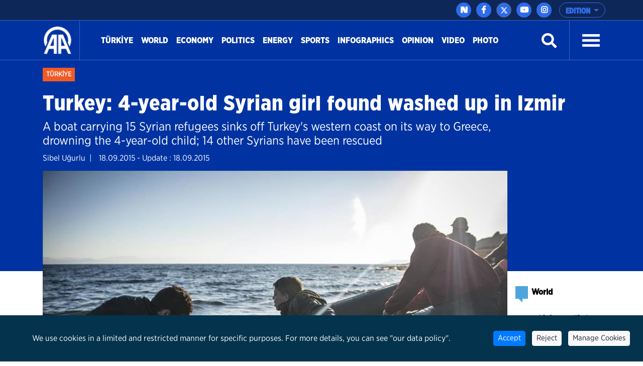

--- FILE ---
content_type: text/html; charset=utf-8
request_url: https://www.aa.com.tr/en/turkey/turkey-4-year-old-syrian-girl-found-washed-up-in-izmir/137911
body_size: 18882
content:
<!doctype html>
<!--[if lt IE 7]> <html class="no-js ie6 oldie"> <![endif]-->
<!--[if IE 7]>    <html class="no-js ie7 oldie"> <![endif]-->
<!--[if IE 8]>    <html class="no-js ie8 oldie"> <![endif]-->
<!--[if IE 9]>    <html class="no-js ie9 oldie"> <![endif]-->
<!--[if gt IE 8]><!-->

<html class="no-js" dir="ltr">
<!--<![endif]-->
<head>
    <meta charset="UTF-8" />
    <title>Turkey: 4-year-old Syrian girl found washed up in Izmir</title>
    <meta http-equiv="Content-Language" content="en">
    <meta name="description" content="A boat carrying 15 Syrian refugees sinks off Turkey&#39;s western coast on its way to Greece, drowning the 4-year-old child; 14 other Syrians have been rescued - Anadolu Ajansı" />
    <meta name="keywords" content="Syrian refugees,Cesme,Izmir,Anadolu Ajansı">
    <meta http-equiv="Content-Type" content="text/html;charset=UTF-8" />
    <link rel='canonical' href='https://www.aa.com.tr/en/turkey/turkey-4-year-old-syrian-girl-found-washed-up-in-izmir/137911' />
    <meta name="viewport" content="width=device-width, initial-scale=1, shrink-to-fit=no">
    

    <link rel="alternate" type="application/rss+xml" title="Anadolu Ajansı &raquo; Rss" href="/rss/" />
    <meta property="fb:app_id" content="1855843514662870" />

        <meta property="fb:pages" content="165302756850788" />


    <meta name="twitter:card" content="summary_large_image" />
    <meta name="twitter:site" content="https://twitter.com/anadoluagency" />
    <meta name="twitter:creator" content="https://twitter.com/anadoluagency" />
    <meta name="twitter:url" content="https://www.aa.com.tr/en/turkey/turkey-4-year-old-syrian-girl-found-washed-up-in-izmir/137911" />
    <meta name="twitter:title" content="Turkey: 4-year-old Syrian girl found washed up in Izmir">
    <meta name="twitter:description" content="A boat carrying 15 Syrian refugees sinks off Turkey&#39;s western coast on its way to Greece, drowning the 4-year-old child; 14 other Syrians have been rescued - Anadolu Ajansı" />
    <meta name="twitter:image:src" content="https://cdnuploads.aa.com.tr/uploads/Contents/2015/09/18/thumbs_b_c_f563210815b524993b813371d90d74e0.jpg" />

    <meta property="og:image" content="https://cdnuploads.aa.com.tr/uploads/Contents/2015/09/18/thumbs_b_c_f563210815b524993b813371d90d74e0.jpg" itemprop="image" />
    <meta property="og:image:secure_url" content="https://cdnuploads.aa.com.tr/uploads/Contents/2015/09/18/thumbs_b_c_f563210815b524993b813371d90d74e0.jpg" />
    <meta property="og:image:type" content="image/jpeg" />
    <meta property="og:image:width" content="864" />
    <meta property="og:image:height" content="486" />
    <meta property="og:title" content="Turkey: 4-year-old Syrian girl found washed up in Izmir" />
    <meta property="og:description" content="A boat carrying 15 Syrian refugees sinks off Turkey&#39;s western coast on its way to Greece, drowning the 4-year-old child; 14 other Syrians have been rescued - Anadolu Ajansı" />
    <meta property="og:url" content="https://www.aa.com.tr/en/turkey/turkey-4-year-old-syrian-girl-found-washed-up-in-izmir/137911" />
    <meta property="og:type" content="article" />

    <meta itemprop="name" content="Turkey: 4-year-old Syrian girl found washed up in Izmir" />
    <meta itemprop="description" content="A boat carrying 15 Syrian refugees sinks off Turkey&#39;s western coast on its way to Greece, drowning the 4-year-old child; 14 other Syrians have been rescued - Anadolu Ajansı" />
    <meta itemprop="image" content="https://cdnuploads.aa.com.tr/uploads/Contents/2015/09/18/thumbs_b_c_f563210815b524993b813371d90d74e0.jpg" />

    <link rel="icon" href="https://cdnassets.aa.com.tr/assets/newVersion/images/favicon-32x32.png" media="(prefers-color-scheme:no-preference)">
    <link rel="icon" href="https://cdnassets.aa.com.tr/assets/newVersion/images/favicon-dark-32x32.png" media="(prefers-color-scheme:dark)">
    <link rel="icon" href="https://cdnassets.aa.com.tr/assets/newVersion/images/favicon-light-48x48.png" media="(prefers-color-scheme:light)">

    <link href="https://cdnassets.aa.com.tr/assets/newVersion/assets/owlcarousel/assets/owl.theme.default.css" rel="stylesheet" />
    <link href="https://cdnassets.aa.com.tr/assets/newVersion/assets/owlcarousel/assets/owl.theme.default.min.css" rel="stylesheet" />
    <link href="https://cdnassets.aa.com.tr/assets/newVersion/assets/owlcarousel/assets/owl.carousel.min.css" rel="stylesheet" />
    <link href="https://cdnassets.aa.com.tr/assets/newVersion/css/bootstrap.min.css" rel="stylesheet" />
    <link href="https://cdnassets.aa.com.tr/assets/newVersion/assets/fontawesome/css/all.css" rel="stylesheet" />
    <link href="https://cdnassets.aa.com.tr/assets/newVersion/assets/animatecss/animate.css" rel="stylesheet" />
    <link href="https://cdnassets.aa.com.tr/assets/newVersion/css/style.css?v=2.8.8" rel="stylesheet" />

    <link href="https://cdnassets.aa.com.tr/assets/css/selection-sharer.css" rel="stylesheet" />


    
    <!-- pinterest -->
    <meta name="p:domain_verify" content="4658984d2754f9c211149b0afeb2e5ff">
    <!-- google apps -->
    <meta name="google-site-verification" content="htdbD82dZlkOE493sk_MjTWms0Rz_Z4w4DmIt355RNI">
    <meta name="google-play-app" content="app-id=com.aa.arge.mobile.android.mobile_android">

    <script src="https://cdnassets.aa.com.tr/assets/newVersion/assets/jquery/jquery-3.3.1.min.js"></script>
    <script async src="//platform.twitter.com/widgets.js" charset="utf-8"></script>

    <script async src="//www.instagram.com/embed.js"></script>
    <script async src="https://www.tiktok.com/embed.js"></script>
 

    <script>
        if (/(iPad).*AppleWebKit.*Mobile.*Safari/.test(navigator.userAgent)) {
            var headNode = document.getElementsByTagName("head")[0];
            var sbNode = document.createElement('meta');
            sbNode.name = 'apple-itunes-app';
            sbNode.content = 'app-id=948616857';
            headNode.appendChild(sbNode);
        } else if (/(iPhone|iPod).*AppleWebKit.*Mobile.*Safari/.test(navigator.userAgent)) {
            var headNode = document.getElementsByTagName("head")[0];
            var sbNode = document.createElement('meta');
            sbNode.name = 'apple-itunes-app';
            sbNode.content = 'app-id=936244304';
            headNode.appendChild(sbNode);
        }
    </script>
    <script src="https://cdnassets.aa.com.tr/assets/js/whatsapp-button.js"></script>

    <script type="text/javascript">
        $(document).ready(function () {

            if (!window.matchMedia)
                return;

            var current = $('head > link[rel="icon"][media]');
            $.each(current, function (i, icon) {
                var match = window.matchMedia(icon.media);
                function swap() {
                    if (match.matches) {
                        current.remove();
                        current = $(icon).appendTo('head');
                    }
                }
                match.addListener(swap);
                swap();
            });
        });
    </script>

<script>NS_CSM_td=345653466;NS_CSM_pd=275116660;NS_CSM_u="/clm10";NS_CSM_col="AgAAAAWJbFd+ZeNVW7eMHORcOPt79ZLolUT18dLn1UE7L48CFm25vaL6Cvh2ip6mcddFKGQ/1Rq1/lNorIt0jb/hsNdy";</script><script type="text/javascript">function sendTimingInfoInit(){setTimeout(sendTimingInfo,0)}function sendTimingInfo(){var wp=window.performance;if(wp){var c1,c2,t;c1=wp.timing;if(c1){var cm={};cm.ns=c1.navigationStart;if((t=c1.unloadEventStart)>0)cm.us=t;if((t=c1.unloadEventEnd)>0)cm.ue=t;if((t=c1.redirectStart)>0)cm.rs=t;if((t=c1.redirectEnd)>0)cm.re=t;cm.fs=c1.fetchStart;cm.dls=c1.domainLookupStart;cm.dle=c1.domainLookupEnd;cm.cs=c1.connectStart;cm.ce=c1.connectEnd;if((t=c1.secureConnectionStart)>0)cm.scs=t;cm.rqs=c1.requestStart;cm.rss=c1.responseStart;cm.rse=c1.responseEnd;cm.dl=c1.domLoading;cm.di=c1.domInteractive;cm.dcls=c1.domContentLoadedEventStart;cm.dcle=c1.domContentLoadedEventEnd;cm.dc=c1.domComplete;if((t=c1.loadEventStart)>0)cm.ls=t;if((t=c1.loadEventEnd)>0)cm.le=t;cm.tid=NS_CSM_td;cm.pid=NS_CSM_pd;cm.ac=NS_CSM_col;var xhttp=new XMLHttpRequest();if(xhttp){var JSON=JSON||{};JSON.stringify=JSON.stringify||function(ob){var t=typeof(ob);if(t!="object"||ob===null){if(t=="string")ob='"'+ob+'"';return String(ob);}else{var n,v,json=[],arr=(ob&&ob.constructor==Array);for(n in ob){v=ob[n];t=typeof(v);if(t=="string")v='"'+v+'"';else if(t=="object"&&v!==null)v=JSON.stringify(v);json.push((arr?"":'"'+n+'":')+String(v));}return(arr?"[":"{")+String(json)+(arr?"]":"}");}};xhttp.open("POST",NS_CSM_u,true);xhttp.send(JSON.stringify(cm));}}}}if(window.addEventListener)window.addEventListener("load",sendTimingInfoInit,false);else if(window.attachEvent)window.attachEvent("onload",sendTimingInfoInit);else window.onload=sendTimingInfoInit;</script></head>
<body>
    <!-- Google Tag Manager (noscript) -->
    
    <!-- End Google Tag Manager (noscript) -->
    <div id="fb-root"></div>

    <script>
	  window.fbAsyncInit = function() {
		FB.init({
		  appId: '1855843514662870',
		  status : true, // check login status
		  cookie : true, // enable cookies to allow the server to access the session
		  xfbml  : true  // parse XFBML
		});
	  };

	  (function() {
		var e = document.createElement('script');
		e.src = '//connect.facebook.net/tr_TR/all.js';
		e.async = true;
		document.getElementById('fb-root').appendChild(e);
        }());

    </script>
    <div>
        
<!-- start:page header mobile -->
<header class="sticky-top">
    

<script>
    var timerBreaking;
    var breakingStrLen = 0;

    $.breakingInit = function(){
        if (!document.hidden) {
            $.get('https://www.aa.com.tr/en/BreakingNewsAjax',{},function(data){
                if(data==""){
                    breakingStrLen = 0;
                    $('.ustBilgi').hide();
                }else{

                    if(breakingStrLen != data.length){
                        breakingStrLen = data.length;

                        $('.ustBilgi-yazi ul').html(data);
                        $('.ustBilgi-yazi li').addClass("item");
                        if ("en"=="ar") {
                            $('.ustBilgi-yazi li').addClass("direction-rtl");
                        }
                        $('.ustBilgi').show();
                        $('.ustbilgiSondakika').trigger('destroy.owl.carousel');
                        $('.ustbilgiSondakika').owlCarousel({
                           
                            loop:true,
                            nav: false,
                            items:1,
                            autoplay:true,
                            dots:false,
                            smartSpeed: 1000,
                            animateOut: 'fadeOutUp',
                            animateIn: 'fadeInLeft',
                            responsiveClass: true,
                            rtl: false,

                        });



                    }
                }

            });
        }
    }

    $(window).focus(function() {
        $.breakingInit();
    });


    $(document).ready(function () {
        $.breakingInit();
        var timerBreaking = setInterval(function(){ $.breakingInit() }, 5000);

    })

</script>
<div class="ustBilgi" style="display:none;">
    <div class="ustBilgi-sondakika">
        <div class="ustBilgi-genel container">
            <div class="ustBilgi-baslik col-xl-2 col-lg-12 col-md-12 col-sm-12 text-left"><div style="font-family: GothamNarrow-UltraItalic !important;    float: left;" class="sndkk">breaking </div>&nbsp <span style="font-style:normal !important">•</span> <div class="sondakikaAcKpt"><i class="fas fa-angle-up"></i></div> </div>
            <div class="ustBilgi-yazi col-xl-10 col-lg-12 col-md-12 col-sm-12">


                <ul class="ustbilgiSondakika owl-carousel owl-theme" style=" padding-top: 15px; margin-left: -70px;font-size:20px;"></ul> 
                
                
            </div>
        </div>
    </div>
</div>


    <div class="ustBar d-none d-md-block">

        <div class="ustBar-genel container p-0">
            
            <div class="ustBar-btn">





                <div class="ustBar-sosyal">
                     <a href="https://nsosyal.com/anadoluajansi" class="btn n-sosyal" target="_blank"><img src="https://cdnassets.aa.com.tr/assets/newVersion/images/next-header-aa.svg" width="20" style=" margin-bottom: 3px; margin-left: -0.5px;"></a>
                    <a href="https://www.facebook.com/anadoluagencyenglish" class="btn facebook" target="_blank"><i class="fab fa-facebook-f"></i></a>
                    <a href="https://twitter.com/anadoluagency" class="btn twitter"target="_blank"><svg xmlns="http://www.w3.org/2000/svg" height="1em" viewBox="0 0 512 512"><style>
                                                                                                                                                                                                                                                        svg {
                                                                                                                                                                                                                                                            fill: #ffffff
                                                                                                                                                                                                                                                        }
</style><path d="M389.2 48h70.6L305.6 224.2 487 464H345L233.7 318.6 106.5 464H35.8L200.7 275.5 26.8 48H172.4L272.9 180.9 389.2 48zM364.4 421.8h39.1L151.1 88h-42L364.4 421.8z" /></svg></a>
                    <a href="https://www.youtube.com/user/anadoluagency" class="btn youtube" target="_blank"><i class="fab fa-youtube"></i></a>
                    <a href="https://www.instagram.com/anadoluagency" class="btn instagram"target="_blank"><i class="fab fa-instagram"></i></a>
                 
                </div>

                <button type="button" class="btn dropdown-toggle ustBar-edition btn-outline-primary" data-toggle="dropdown" aria-haspopup="true" aria-expanded="false">
                    EDITION
                </button>
                <div class="dropdown-menu dropdown-menu-right">
                        <a class="dropdown-item" href="/tr">T&#252;rk&#231;e</a>
                        <a class="dropdown-item" href="/en">English</a>
                        <a class="dropdown-item" href="/ba">BHSC</a>
                        <a class="dropdown-item" href="/ru">Pусский</a>
                        <a class="dropdown-item" href="/fr">Fran&#231;ais</a>
                        <a class="dropdown-item" href="/ar">العربية</a>
                        <a class="dropdown-item" href="/kk">Kurd&#238;</a>
                        <a class="dropdown-item" href="/ks">کوردی</a>
                        <a class="dropdown-item" href="/sq">Shqip</a>
                        <a class="dropdown-item" href="/fa">فارسی</a>
                        <a class="dropdown-item" href="/mk">македонски</a>
                        <a class="dropdown-item" href="/id">Bahasa Indonesia</a>
                        <a class="dropdown-item" href="/es">Espa&#241;ol</a>
                </div>

            </div>
        </div>
    </div>
    <div class="fixedTopFix1 container"></div>
    <div class="anamenu">
        <nav class="navbar navbar-expand-lg container ">
            <a class="navbar-brand"  href="https://www.aa.com.tr/en">
            <img src="https://cdnassets.aa.com.tr/assets/newVersion/images/logo.png" class="logo" alt="logo" />

        </a>

            

            <div class="borderR" style="height:80px;margin-top: -2px;"></div>
            <button class="navbar-toggler" type="button" data-toggle="collapse" data-target="#navbarSupportedContent" aria-controls="navbarSupportedContent" aria-expanded="false" aria-label="Toggle navigation">
                <span class="navbar-toggler-icon"></span>
            </button>
                <div id="konu" class="konu" style="display: none;">
                    <h3> Turkey: 4-year-old Syrian girl found washed up in Izmir</h3>
                </div>

        <div class="collapse navbar-collapse" id="navbarSupportedContent">
            <ul class="navbar-nav mr-auto">
                    <li class="nav-item active">
                        <a class="nav-link" href="/en/turkiye">T&#252;rkİye <span class="sr-only">(current)</span></a>
                    </li>
                    <li class="nav-item active">
                        <a class="nav-link" href="/en/world">World <span class="sr-only">(current)</span></a>
                    </li>
                    <li class="nav-item active">
                        <a class="nav-link" href="/en/economy">Economy <span class="sr-only">(current)</span></a>
                    </li>
                    <li class="nav-item active">
                        <a class="nav-link" href="/en/politics">Politics <span class="sr-only">(current)</span></a>
                    </li>
                    <li class="nav-item active">
                        <a class="nav-link" href="https://www.aa.com.tr/en/energy">Energy <span class="sr-only">(current)</span></a>
                    </li>
                    <li class="nav-item active">
                        <a class="nav-link" href="/en/sports">Sports <span class="sr-only">(current)</span></a>
                    </li>
                    <li class="nav-item active">
                        <a class="nav-link" href="/en/info/infographics/0">Infographics <span class="sr-only">(current)</span></a>
                    </li>
                    <li class="nav-item active">
                        <a class="nav-link" href="/en/opinion">Opinion <span class="sr-only">(current)</span></a>
                    </li>

                <li class="nav-item">
                    <a class="nav-link" href="https://www.aa.com.tr/en/vgc/video-gallery/0">Video</a>
                </li>

                <li class="nav-item">
                    <a class="nav-link" href="https://www.aa.com.tr/en/pgc/photo-gallery/0">Photo</a>
                </li>


            </ul>
           

            


            <form class="form-inline my-2 my-lg-0" id="arama-form" autocomplete="off" method="get" action="https://www.aa.com.tr/en/search/">

                <input type="text" name="s" class="arama-alani " placeholder="Ara">

                <i class="fas fa-search" style="color: #ffffff"></i> 

            </form>


            <div class="borderL" style="height:80px;margin: -2px 25px 0 25px;"></div>



            <a id="nav-toggle" data-toggle="collapse" data-target="#menu-icerik" href="#menu-icerik" role="button" aria-expanded="false" aria-controls="menu-icerik" class="hamburgerB"><span></span></a>

        </div>
        </nav>

        <div id="menu-icerik" class="collapse">
            <div class="container menu-icerik-ortali">
                <div class="row">
                    <div class="col-md-3 col-lg-3 col-xl-3 mx-auto mb-3">

                            <p>
                                <a href="/en/turkiye" class="text-white">T&#252;rkiye</a>
                            </p>
                            <p>
                                <a href="/en/world" class="text-white">World</a>
                            </p>
                                    <ul>
                                            <li>
                                                <p>
                                                    <a href="/en/middle-east" class="text-white">Middle East</a>
                                                </p>
                                            </li>
                                            <li>
                                                <p>
                                                    <a href="/en/americas" class="text-white">Americas</a>
                                                </p>
                                            </li>
                                            <li>
                                                <p>
                                                    <a href="/en/europe" class="text-white">Europe</a>
                                                </p>
                                            </li>
                                            <li>
                                                <p>
                                                    <a href="/en/africa" class="text-white">Africa</a>
                                                </p>
                                            </li>
                                            <li>
                                                <p>
                                                    <a href="/en/asia-pacific" class="text-white">Asia - Pacific</a>
                                                </p>
                                            </li>

                                    </ul>
                            <p>
                                <a href="/en/economy" class="text-white">Economy</a>
                            </p>
                            <p>
                                <a href="/en/politics" class="text-white">Politics</a>
                            </p>
                            <p>
                                <a href="https://www.aa.com.tr/en/energy" class="text-white">Energy</a>
                            </p>
                            <p>
                                <a href="/en/sports" class="text-white">Sports</a>
                            </p>
                            <p>
                                <a href="/en/info/infographics/0" class="text-white">Infographics</a>
                            </p>
                            <p>
                                <a href="/en/opinion" class="text-white">Opinion</a>
                            </p>
                    </div>
                    <div class="col-md-3 col-lg-3 col-xl-3 mx-auto mb-3">

                        <p>
                            <a href="https://www.aa.com.tr/en/pgc/photo-gallery/0" class="text-white">Photo</a>
                        </p>
                        <p>
                            <a href="https://www.aa.com.tr/en/vgc/video-gallery/0" class="text-white">Video</a>
                        </p>
                        <ul>

                        </ul>



                    </div>
                    <div class="col-md-3 col-lg-3 col-xl-3 mx-auto  mb-3">
                            <p>
                                <a href="/en/environment" class="text-white">Environment</a>
                            </p>
                            <p>
                                <a href="/en/education" class="text-white">Education</a>
                            </p>
                            <p>
                                <a href="/en/life" class="text-white">Life</a>
                            </p>
                            <p>
                                <a href="/en/culture" class="text-white">Culture</a>
                            </p>
                            <p>
                                <a href="/en/opinion" class="text-white">Opinion</a>
                            </p>
                            <p>
                                <a href="/en/health" class="text-white">Health</a>
                            </p>
                            <p>
                                <a href="/en/science-technology" class="text-white">Science-Technology</a>
                            </p>
                    </div>
                    <div class="col-md-3 col-lg-3 col-xl-3 mx-auto mb-3">
                        
                        <p>
                            <a href="https://www.aa.com.tr/tr/sirkethaberleri" class="text-white" target="_blank">Business News</a>
                        </p>
                        <p>
                            <a href="http://aafinans.com" class="text-white" target="_blank">Finance Terminal</a>
                        </p>
                        <p>
                            <a href="http://www.anadoluimages.com/Account/SetLanguage?culture=en-US&amp;returnUrl=/" class="text-white" target="_blank">Anadolu Images</a>
                        </p>
                            <p>
                                <a href="https://www.aa.com.tr/en/energy" class="text-white" target="_blank">Energy Terminal</a>
                            </p>

                        <p>
                            <a href="https://www.aa.com.tr/en/newsacademy" class="text-white" target="_blank">AA Academy</a>
                        </p>
                        <p>
                            <a href="https://www.aa.com.tr/tr/yesilhat" class="text-white" target="_blank">Green Line</a>
                        </p>
                        <p>
                            <a href="https://www.aa.com.tr/tr/ayrimcilikhatti" class="text-white" target="_blank">Discrimination Line</a>
                        </p>
                        <p>
                            <a href="https://www.aa.com.tr/tr/teyithatti" class="text-white" target="_blank">Fact Check Line</a>
                        </p>
                        <p>
                            <a href="https://kariyer.aa.com.tr/?language=1" class="text-white" target="_blank"> Career AA</a>
                        </p>

                            <p>
                                <a href="https://www.aa.com.tr/en/corporate-news" class="text-white" target="_blank">Corporate News</a>
                            </p>
                        <p>
                            
                        </p>
                    </div>
                </div>
            </div>

        </div>
        
        <div class="navbarR row m-auto">
            <div class="col-2 m-auto mt-2 pt-2">


            <a href="https://www.aa.com.tr/en">
              <img src="https://cdnassets.aa.com.tr/assets/newVersion/images/logo.png" class="logoR" alt="logo" />
             </a>

                

            </div>
            <div class="col-8 pr-0">


                

                
                

            </div>
           
            <div class="col-2 m-auto pt-2 text-right hamburgerR" >
                <span><i class="fas fa-bars" onclick="openNav()"></i> </span>


            </div>
        </div>



    </div>

    <script>
            $(document).ready(function () {
                $('.mobile_search').on('click touch', function () {
                    $('#arama-form2').submit();
                    return false;
                });
                if (getCookie("v") == null || getCookie("v") == ''){
                    $('.uiVersion').addClass('oldVersion').removeClass('newVersion').text('Return to old version');
                }else if(getCookie("v")=='1'){
                    $('.uiVersion').addClass('oldVersion').removeClass('newVersion').text('Return to old version');
                }else{
                    $('.uiVersion').addClass('newVersion').removeClass('oldVersion').text('New version');
                }



                $('.newVersion').on('click', function () {
                    setCookie("v", 1, 999);
                    $(this).addClass('oldVersion').removeClass('newVersion');
                    window.location.href = 'https://www.aa.com.tr/en';
                    return false;
                });

                $('.oldVersion').on('click', function () {
                    setCookie("v", 0, 999);
                    $(this).addClass('newVersion').removeClass('oldVersion');
                    window.location.href = 'https://www.aa.com.tr/en';
                    return false;
                });
            });

    </script>

    <div id="mySidenav" class="sidenav">
        <div class="row sideUst">
            <div class="sideUst-left">
                <a href="https://www.aa.com.tr/en">
                    <img src="https://cdnassets.aa.com.tr/assets/newVersion/images/logo.png" class="logoR" alt="logo" />
                </a>
                
            </div>
            <div class="sideUst-right"> <a href="javascript:void(0)" class="closebtn" onclick="closeNav()">&times;</a></div>
        </div>
        <div class="row borderB sideArama">
            <form class="form-inline my-2 my-lg-0" id="arama-form2" autocomplete="off" method="get" action="https://www.aa.com.tr/en/search/">

                <input type="text" name="s" class="" />
                <a href="#!" style="padding:5px!important"><i class="fas fa-search"></i></a>
            </form>
        </div>
        <div class="row">
            <div class="accordion" id="accordionExample">

                <div class="detay-gundemdekiler-icon" style="margin-left:50px"></div>
                <a data-toggle="collapse" data-target="#collapseOne" aria-expanded="true" aria-controls="collapseOne" style="cursor:pointer; padding: 5px 70px;">
                    EDITION <i class="fas fa-angle-down"></i>
                </a>


                <div id="collapseOne" class="collapse" aria-labelledby="headingOne" data-parent="#accordionExample">
                        <a href="/tr" style="padding-left: 85px;">T&#252;rk&#231;e</a>
                        <a href="/en" style="padding-left: 85px;">English</a>
                        <a href="/ba" style="padding-left: 85px;">BHSC</a>
                        <a href="/ru" style="padding-left: 85px;">Pусский</a>
                        <a href="/fr" style="padding-left: 85px;">Fran&#231;ais</a>
                        <a href="/ar" style="padding-left: 85px;">العربية</a>
                        <a href="/kk" style="padding-left: 85px;">Kurd&#238;</a>
                        <a href="/ks" style="padding-left: 85px;">کوردی</a>
                        <a href="/sq" style="padding-left: 85px;">Shqip</a>
                        <a href="/fa" style="padding-left: 85px;">فارسی</a>
                        <a href="/mk" style="padding-left: 85px;">македонски</a>
                        <a href="/id" style="padding-left: 85px;">Bahasa Indonesia</a>
                        <a href="/es" style="padding-left: 85px;">Espa&#241;ol</a>
                </div>
            </div>


        </div>
            <div class="row">
                <ul>
                        <li>
                            <div class="detay-gundemdekiler-icon" style="margin-left:10px"></div> <a href="/en/turkiye" class="text-white">T&#252;rkiye</a>
                        </li>
                        <li>
                            <div class="detay-gundemdekiler-icon" style="margin-left:10px"></div> <a href="/en/world" class="text-white">World</a>
                        </li>
                        <li>
                            <div class="detay-gundemdekiler-icon" style="margin-left:10px"></div> <a href="/en/economy" class="text-white">Economy</a>
                        </li>
                        <li>
                            <div class="detay-gundemdekiler-icon" style="margin-left:10px"></div> <a href="/en/politics" class="text-white">Politics</a>
                        </li>
                        <li>
                            <div class="detay-gundemdekiler-icon" style="margin-left:10px"></div> <a href="https://www.aa.com.tr/en/energy" class="text-white">Energy</a>
                        </li>
                        <li>
                            <div class="detay-gundemdekiler-icon" style="margin-left:10px"></div> <a href="/en/sports" class="text-white">Sports</a>
                        </li>
                        <li>
                            <div class="detay-gundemdekiler-icon" style="margin-left:10px"></div> <a href="/en/info/infographics/0" class="text-white">Infographics</a>
                        </li>
                        <li>
                            <div class="detay-gundemdekiler-icon" style="margin-left:10px"></div> <a href="/en/opinion" class="text-white">Opinion</a>
                        </li>


                    <li>
                        <div class="detay-gundemdekiler-icon" style="margin-left:10px"></div> <a href="https://www.aa.com.tr/en/pgc/photo-gallery/0" class="text-white">Photo</a>
                    </li>
                    <li>
                        <div class="detay-gundemdekiler-icon" style="margin-left:10px"></div>  <a href="https://www.aa.com.tr/en/vgc/video-gallery/0" class="text-white">Video</a>
                    </li>

                    



                    


                </ul>
            </div>


        </div>







</header>


        

<style>
    .detay .col-md-10 {
        position: relative !important;
    }


    .isaretButton {
        top: 34px;
        right: 10px;
        width: 80px;
    }

        .isaretButton:hover {
            opacity: 1;
        }
    /*//edqweqweqw*/
    .isaretVideoPopup {
        display: none;
        position: fixed;
        bottom: 10px;
        right: 10px;
        border: 3px solid #464646;
        z-index: 9;
    }

    .isaretVideoPopupForm {
        max-width: 450px;
        padding: 10px;
        background-color: #292929;
    }

    #isaretVideo {
        width: 100%;
    }



    .isaretVideoPopupForm .btn {
        font-size: 20px;
        color: #f15a24;
        position: absolute;
        left: -26px;
        top: -21px;
        border: none;
        cursor: pointer;
    }


    .isaretCloseBtn em {
        background-color: #292929;
        padding: 4px 7px;
        border-radius: 15px;
        border: 1px solid #464646;
    }
</style>

<script>
    $(document).ready(function () {

        var languageRTL = 'ltr';
        if (languageRTL == "rtl") {
            $(".related-box").removeClass("pull-right");
            $(".related-box").addClass("pull-left");
            var newsheight = $(".article-post-content").height();
            $(".related-box").css("min-height", newsheight);
            console.log(newsheight);
            $(".detay-foto-editor a").css("float","right");
        }

        $(".open-popup, .imagesExpand").mouseover(function () {
            $(".imagesExpand").addClass("expandBorder");
        }).mouseout(function () {
            $(".imagesExpand").removeClass("expandBorder");
        });
        
        $("blockquote").not(".instagram-media,.tiktok-embed").before("<img src='https://cdnassets.aa.com.tr/assets/newVersion/images/analiz.png' class='alintiIcon'>");

        $('#whatsapp').on("click", function (e) {

            var article = $(this).attr("data-text");
            var weburl = $(this).attr("data-link");
            var whats_app_message = encodeURIComponent(article) + " - " + encodeURIComponent(weburl);
            var whatsapp_url = "whatsapp://send?text=" + whats_app_message;
            window.location.href = whatsapp_url;

        });






        $('#bip').on("click", function (e) {

            var article = $(this).attr("data-text");
            var weburl = $(this).attr("data-link");
            var bip_message = encodeURIComponent(article) + " - " + encodeURIComponent(weburl);
            var bip_url = "bip://send?text=" + bip_message;
            window.location.href = bip_url;

        });

        $('#printbutton').on("click", function (e) {
            printNews();
        })

        $('.facebookshare').on("click", function (e) {
            var appId = $('meta[property="fb:app_id"]').attr("content") || $('meta[property="fb:app_id"]').attr("value");
            var Title = $('meta[property="og:title"]').attr("content") || $('meta[property="og:title"]').attr("value");
            var Desciription = $('meta[property="og:description"]').attr("content") || $('meta[property="og:description"]').attr("value");
            var ImagesUrl = $('meta[property="og:image"]').attr("content") || $('meta[property="og:image"]').attr("value");
            var url2share = $('meta[property="og:url"]').attr("content") || $('meta[property="og:url"]').attr("value") || window.location.href;

            FB.ui({
                method: 'feed',
                app_id: appId,
                link: url2share,
                picture: ImagesUrl,
                name: Title,
                description: Desciription,
                redirect_uri: url2share,
                display: 'popup'
            });
        });

        $(".article-post-content").find('img').each(function () {
            if ($(this).attr("alt") != null && $(this).attr('alt') != "") {
                var alttext = $(this).attr("alt");

                // $(this).css("max-width", "150px !important");
                if ($(this).parent().prop('tagName') == "a" || $(this).parent().prop('tagName') == "A") {
                    var imgwidth = $(this).width();
                    $(this).parent().wrap("<div style='width:" + imgwidth + "px' class='ImageContainer'></div>");
                }
                else {
                    var imgwidth = $(this).width();
                    $(this).wrap("<div style='width:" + imgwidth + "px' class='ImageContainer'></div>");
                }

                $(this).parent().append("<span class='imgaltspan'>" + alttext + "</span>");

            }
        });



        jQuery(document).bind("keyup keydown", function (e) {
            if (e.ctrlKey && e.keyCode == 80) {
                printNews();
                return false;
            }
        });

        var printSayi = 0;
        function printNews() {
            printSayi++;
            if (printSayi % 2 == 1) {
                $('.donotprint').hide();
                $('.print').print({
                    globalStyles: true,
                    mediaPrint: false,
                    stylesheet: null,
                    noPrintSelector: ".no-print",
                    iframe: true,
                    append: null,
                    prepend: null,
                    manuallyCopyFormValues: false,
                    deferred: $.Deferred(),
                    timeout: 250
                });
                $('.donotprint').show();
            }


        }

        //context menu
        var slideIndex = 1;
        showDivs(slideIndex);

        function plusDivs(n) {
            showDivs(slideIndex += n);
        }

        function showDivs(n) {
            var i;
            var x = document.getElementsByClassName("mySlides");
            if (x.length > 0) {
                if (n > x.length) { slideIndex = 1 }
                if (n < 1) { slideIndex = x.length }
                for (i = 0; i < x.length; i++) {
                    x[i].style.display = "none";
                }
                //var xnum = document.getElementsByClassName("photodetailpage"); xnum[0].innerHTML = slideIndex + " / " + x.length;
                x[slideIndex - 1].style.display = "block";
            }

        }

        $('.w3-display-left').on('click', function () {
            plusDivs(-1);
        });
        $('.w3-display-right').on('click', function () {
            plusDivs(1);
        });

        $(".isaretButton").click(function () {
            $(".isaretVideoPopup").show();
            $("#isaretVideo")[0].play();
        });


        $(".isaretCloseBtn").click(function () {
            $(".isaretVideoPopup").hide();
            $("#isaretVideo")[0].pause();
        })

    });


</script>
<script src="https://public.flourish.studio/resources/embed.js"></script>
<script src="https://cdnassets.aa.com.tr/assets/newVersion/js/jquery.print.js"></script>






<main>
    <div class="print">
        <div class="detay-bg">
            <div class="detay-spot container ">
                <div class="detay-spot-category">
                    <span class="detay-news-category ">
 <a href="https://www.aa.com.tr/en/turkiye">Türkİye</a>
                    </span>

                    <br /><br />

                    <h1> Turkey: 4-year-old Syrian girl found washed up in Izmir</h1>

                    <h4>A boat carrying 15 Syrian refugees sinks off Turkey&#39;s western coast on its way to Greece, drowning the 4-year-old child; 14 other Syrians have been rescued</h4>
                    <div class="row">
                            <span style="float:left;    padding-right: 15px;">Sibel Uğurlu &nbsp;|</span>
                    <span style="padding-left:0px;" class="tarih">18.09.2015 - Update : 18.09.2015 </span>
                    </div>
                </div>

            </div>
        </div>
        <div style="height: 200px; background-color: #0033A1; width: 100%; margin-top: -2px"></div>
        <div class="row detay container">
            <div class="col-md-10">

                <img src="https://cdnuploads.aa.com.tr/uploads/Contents/2015/09/18/thumbs_b_c_f563210815b524993b813371d90d74e0.jpg" class="detay-buyukFoto img-fluid" alt="Turkey: 4-year-old Syrian girl found washed up in Izmir" />
                <br /><br />
                <div>
                    <div class="sticky-top social-left d-none d-sm-block">
                        <a role="button" class="btn n-sosyal-detay" target="_blank" href="https://nsosyal.com/share?url=http://v.aa.com.tr/137911&text=Turkey%3a+4-year-old+Syrian+girl+found+washed+up+in+Izmir"><img src="https://cdnassets.aa.com.tr/assets/newVersion/images/next-header-aa.svg" width="20" class="" style="margin:-3px;margin-top:-5px;"></a>
                        <a role="button" class="btn facebook" target="_blank" href="http://www.facebook.com/sharer.php?u=http://v.aa.com.tr/137911&p[images][0]=https://cdnuploads.aa.com.tr/uploads/Contents/2015/09/18/thumbs_b_c_f563210815b524993b813371d90d74e0.jpg&p[title]=Turkey: 4-year-old Syrian girl found washed up in Izmir&p[summary]=A boat carrying 15 Syrian refugees sinks off Turkey&#39;s western coast on its way to Greece, drowning the 4-year-old child; 14 other Syrians have been rescued"><i class="fab fa-facebook-f"></i></a>
                        <a role="button" class="btn twitter" target="_blank" href="https://twitter.com/intent/tweet?url=http://v.aa.com.tr/137911&text=Turkey%3a+4-year-old+Syrian+girl+found+washed+up+in+Izmir">
                            <svg xmlns="http://www.w3.org/2000/svg" height="1em" viewBox="0 0 512 512">
                                <style>
                                    svg {
                                        fill: #ffffff
                                    }
                                </style>
                                <path d="M389.2 48h70.6L305.6 224.2 487 464H345L233.7 318.6 106.5 464H35.8L200.7 275.5 26.8 48H172.4L272.9 180.9 389.2 48zM364.4 421.8h39.1L151.1 88h-42L364.4 421.8z" />
                            </svg>
                        </a>
                        <a role="button" class="btn linkedin" target="_blank" href="https://www.linkedin.com/shareArticle?mini=true&amp;url=http://v.aa.com.tr/137911&title=Turkey%3a+4-year-old+Syrian+girl+found+washed+up+in+Izmir"><i class="fab fa-linkedin"></i></a>
                        <a role="button" class="btn mail" href="mailto:?subject=Turkey%3a+4-year-old+Syrian+girl+found+washed+up+in+Izmir&body=Turkey%3a+4-year-old+Syrian+girl+found+washed+up+in+Izmir http://v.aa.com.tr/137911"><i class="far fa-envelope"></i></a>
                        <a role="button" class="btn printS" id="printbutton" href="#!"><i class="fas fa-print"></i></a>

                    </div>
                    <div class="detay-icerik">
                        <h6></h6>

                        <div>
                            <p><strong>IZMIR, Turkey</strong></p><p>Just a couple of weeks after the case of drowned Syrian toddler Aylan Kurdi caused worldwide outrage&nbsp;over the plight of refugees, another drowned&nbsp;Syrian child, a 4-year-old girl, has washed up, this time in western Izmir province.</p><p>According to local Turkish authorities, the yet to be identified four-year-old girl washed up off Altinkoy region in Izmir province's Cesme district Friday morning.</p><p>Preliminary reports said that&nbsp;a boat filled with refugees was trying to reach a Greek island when it sank. Turkish coastal officials were eventually able to save 14 Syrians, including eight children, in a rescue operation. &nbsp;</p><p>The survivors&nbsp;were sent to the District Gendarme Command Center.</p><p>When 3-year-old Aylan Kurdi&rsquo;s body washed up on a beach near Bodrum in Turkey on September 2, it moved the international community to reassess its attitude to the plight of thousands of&nbsp;refugees heading for Europe from conflict zones in Africa and the Middle East.</p><p>Kurdi was one of the 12 Syrian refugees, including eight children, who had drowned that day after their boat sank en route to the Greek islands in the Aegean Sea. Since that incident, thousands of people have been promised asylum in western Europe.</p><p>In the first five months of 2015, over 42,000 people arrived by sea to Greece, most of them refugees, according to the United Nations Refugee Agency (UNHCR).</p><p>However, the UNHCR also says more than 300,000 people have risked their lives to cross the Mediterranean Sea so far this year, with around 2,500 refugees and asylum seekers have died or gone missing trying to reach Europe.</p>
                            <span class="detay-foto-editor">
                                <a href="https://www.aa.com.tr/en/p/subscription/1001" target="_blank" style="font-size:12px; color:#444; text-decoration:none;">
                                    Anadolu Agency website contains only a portion of the news stories offered to subscribers in the AA News Broadcasting System (HAS), and in summarized form. <b style="color:#1897F7">Please contact us for subscription options.</b>
                                </a>
                            </span>
                        </div>
                        <div class="detay-paylas">
                            <h6>Related topics</h6>
                            <div>
                                            <a href="https://www.aa.com.tr/en/search/?s=Syrian+refugees&tag=1" class="btn btn-outline-secondary">Syrian refugees</a>
                                            <a href="https://www.aa.com.tr/en/search/?s=Cesme&tag=1" class="btn btn-outline-secondary">Cesme</a>
                                            <a href="https://www.aa.com.tr/en/search/?s=Izmir&tag=1" class="btn btn-outline-secondary">Izmir</a>

                            </div>

                            <div class="d-block d-sm-none">
                                <h6>Bu haberi paylaşın</h6>
                                <div>
                                    <a role="button" class="btn n-sosyal-detay" target="_blank" href="https://nsosyal.com/share?url=http://v.aa.com.tr/137911&text=Turkey%3a+4-year-old+Syrian+girl+found+washed+up+in+Izmir"><img src="https://cdnassets.aa.com.tr/assets/newVersion/images/next-header-aa.svg" width="20" class="" style="margin:-3px;margin-top:-5px;"></a>
                                    <a role="button" class="btn facebook" target="_blank" href="http://www.facebook.com/sharer.php?u=http://v.aa.com.tr/137911&p[images][0]=https://cdnuploads.aa.com.tr/uploads/Contents/2015/09/18/thumbs_b_c_f563210815b524993b813371d90d74e0.jpg&p[title]=Turkey: 4-year-old Syrian girl found washed up in Izmir&p[summary]=A boat carrying 15 Syrian refugees sinks off Turkey&#39;s western coast on its way to Greece, drowning the 4-year-old child; 14 other Syrians have been rescued"><i class="fab fa-facebook-f"></i></a>
                                    <a role="button" class="btn twitter" target="_blank" href="https://twitter.com/intent/tweet?url=http://v.aa.com.tr/137911&text=Turkey%3a+4-year-old+Syrian+girl+found+washed+up+in+Izmir">
                                        <svg xmlns="http://www.w3.org/2000/svg" height="1em" viewBox="0 0 512 512">
                                            <style>
                                                svg {
                                                    fill: #ffffff
                                                }
                                            </style>
                                            <path d="M389.2 48h70.6L305.6 224.2 487 464H345L233.7 318.6 106.5 464H35.8L200.7 275.5 26.8 48H172.4L272.9 180.9 389.2 48zM364.4 421.8h39.1L151.1 88h-42L364.4 421.8z" />
                                        </svg>
                                    </a>
                                    <a role="button" class="btn linkedin" target="_blank" href="https://www.linkedin.com/shareArticle?mini=true&amp;url=https://www.aa.com.tr/en/turkey/turkey-4-year-old-syrian-girl-found-washed-up-in-izmir/137911&title=Turkey%3a+4-year-old+Syrian+girl+found+washed+up+in+Izmir"><i class="fab fa-linkedin"></i></a>
                                    <a role="button" class="btn mail" href="mailto:?subject=Turkey%3a+4-year-old+Syrian+girl+found+washed+up+in+Izmir&body=Turkey%3a+4-year-old+Syrian+girl+found+washed+up+in+Izmir https://www.aa.com.tr/en/turkey/turkey-4-year-old-syrian-girl-found-washed-up-in-izmir/137911"><i class="far fa-envelope"></i></a>
                                    <a role="button" class="btn whatsapp" id="whatsapp" data-text="Turkey: 4-year-old Syrian girl found washed up in Izmir" data-link="https://www.aa.com.tr/en/turkey/turkey-4-year-old-syrian-girl-found-washed-up-in-izmir/137911"><i class="fab fa-whatsapp"></i></a>
                                    <a role="button" class="btn bip" id="bip" data-text="Turkey: 4-year-old Syrian girl found washed up in Izmir" data-link="https://www.aa.com.tr/en/turkey/turkey-4-year-old-syrian-girl-found-washed-up-in-izmir/137911"><img src="https://cdnassets.aa.com.tr/assets/newVersion/images/bip.png" style="height:35px;left: -6px;top: -6px; position: relative;" /></a>
                                </div>
                            </div>

                        </div>
                    </div>
                </div>





            </div>
            <div class="col-xl-2 col-lg-2 col-md-12 col-sm-12 detay-gundemdekiler p-sm-0 pl-md-3 pl-lg-3 pl-xl-3">
                <div class="sticky-top donotprint">
                    
                    
        <div style="padding-bottom: 45px;padding-top: 10px;">
            <div class="analiz-baslikicon">
                <img src="https://cdnassets.aa.com.tr/assets/newVersion/images/analiz.png" alt="Analysis" />
            </div>
            


            <div class="analiz-baslikbg"><a href="https://www.aa.com.tr/en/world">World</a></div>

        </div>
                <a href="https://www.aa.com.tr/en/world/nato-chief-says-allied-forces-will-deploy-to-ukraine-instantly-after-peace-deal/3818814">
                        <h6 style="font-size:.9rem">NATO chief says allied forces will deploy to Ukraine &#39;instantly&#39; after peace deal</h6>

                </a>
                    <hr />
                <a href="https://www.aa.com.tr/en/health/who-seeks-1b-to-tackle-health-crises-in-2026/3818788">
                        <h6 style="font-size:.9rem">WHO seeks $1B to tackle health crises in 2026</h6>

                </a>
                    <hr />
                <a href="https://www.aa.com.tr/en/world/us-iran-set-for-rare-istanbul-talks-amid-rising-military-tensions-reports/3818705">
                        <h6 style="font-size:.9rem">US, Iran set for rare Istanbul talks amid rising military tensions: Reports</h6>

                </a>
                    <hr />
                <a href="https://www.aa.com.tr/en/world/morning-briefing-feb-3-2026/3818418">
                        <h6 style="font-size:.9rem">Morning Briefing: Feb. 3, 2026</h6>

                </a>
                    <hr />
                <a href="https://www.aa.com.tr/en/world/france-condemns-russian-attacks-on-civilians-in-ukraine-calls-deliberate-breach-of-intl-law/3818280">
                        <h6 style="font-size:.9rem">France condemns &#39;Russian attacks on civilians&#39; in Ukraine, calls &#39;deliberate&#39; breach of int&#39;l law</h6>

                </a>

                </div>
            </div>
        </div>
        <div class="borderT"></div>
        <div class="row container m-auto p-0 donotprint">










        </div>
        <div class="donotprint">
            


        </div>

    </div>



</main>
        
<script async src="https://www.googletagmanager.com/gtag/js?id='G-6LTZQVNSHQ'"></script>



<style>
    #cookiepolicy {
        z-index: 9999;
        position: fixed;
        width: 100%;
        background: #04334d;
        padding: 30px 0px;
        font-size: 12px;
        line-height: 16px;
        bottom: 0px;
        display: none;
        margin: 0;
    }

    .cookieDiv {
        display: flex;
        justify-content: space-between;
        text-align: left;
    }

    .cookieText {
        margin: 0;
        padding-left: 5%;
        padding-top: 8px;
        padding-bottom: 8px;
        color: #fff;
        font-size: 16px
    }

    .cookieButton {
        display: inline-block;
        margin-left: 2%;
        margin-right: 2%;
        min-width: 40%;
        min-width: calc((150px + 3 * 4px) * 2 + 150px);
        min-width: -webkit-fit-content;
        min-width: -moz-fit-content;
        min-width: fit-content;
        align-self: center;
        position: relative;
    }

        .cookieButton .btn {
            padding: 3px 8px;
            font-size: 15px;
            margin-left: 10px;
        }

    .cookieBody {
        height: 446px;
        overflow: auto;
    }

    #cookiePolicyModal .modal-dialog {
        margin-bottom: 100px;
    }
</style>
<footer>

    <div class="footerUst container">
        <!-- Grid row -->
        <div class="row mt-5">
            <!-- Grid column -->

            <div class="col-md-3 col-lg-3 col-xl-3 mx-auto mb-3">

                <!-- Content -->
                <a href="https://www.aa.com.tr/en" class="row m-auto col-xs-push-12"><img class="img-fluid footer-logo" src="https://cdnassets.aa.com.tr/assets/newVersion/images/footerlogo-notype.png" alt="Anadolu Ajansı"></a>


                <div class="footerSosyalmedya row text-center">
                    <a href="https://nsosyal.com/anadoluajansi" target="_blank" class="col-2"> <img src="https://cdnassets.aa.com.tr/assets/newVersion/images/next-footer-aa-com-tr.svg" alt="next logo"></a>
                    <a href="https://www.facebook.com/anadoluagencyenglish" target="_blank" class="col-2"> <img src="https://cdnassets.aa.com.tr/assets/newVersion/images/facebook.png" alt="facebook logo"></a>
                    <a href="https://twitter.com/anadoluagency" target="_blank" class="col-2"><img src="https://cdnassets.aa.com.tr/assets/newVersion/images/x_twitter.png" alt="twitter logo"></a>
                    <a href="https://www.youtube.com/user/anadoluagency" target="_blank" class="col-2"><img src="https://cdnassets.aa.com.tr/assets/newVersion/images/youtube.png" alt="youtube logo"></a>
                    <a href="https://www.instagram.com/anadoluagency" target="_blank" class="col-2"><img src="https://cdnassets.aa.com.tr/assets/newVersion/images/instagram.png" alt="instagram logo"></a>
                </div>

                


            </div>
            <div class="col-md-2 col-lg-2 col-xl-2 mx-auto text-md-left mb-3 text-sm-center">
                <!-- Links -->
                <h6 class="font-weight-bold">Corporate</h6>
                            <p class="mb-0">
                                <a href="https://www.aa.com.tr/en/p/history" class="text-white">History</a>
                            </p>
                            <p class="mb-0">
                                <a href="https://www.aa.com.tr/en/p/editorial-guidelines" class="text-white">Editorial Guidelines</a>
                            </p>
                            <p class="mb-0">
                                <a href="https://www.aa.com.tr/en/p/social-media-policies" class="text-white">Social Media Policies</a>
                            </p>
                            <p class="mb-0">
                                <a href="https://www.aa.com.tr/en/p/executive-team" class="text-white">Executive Team</a>
                            </p>
                            <p class="mb-0">
                                <a href="https://www.aa.com.tr/en/p/domestic-offices" class="text-white">Domestic Offices</a>
                            </p>
                            <p class="mb-0">
                                <a href="https://www.aa.com.tr/en/p/international-offices" class="text-white">International Offices</a>
                            </p>
                            <p class="mb-0">
                                <a href="https://www.aa.com.tr/en/p/logos" class="text-white">Logos</a>
                            </p>
                            <p class="mb-0">
                                <a href="https://www.aa.com.tr/en/p/communication" class="text-white">Communication</a>
                            </p>

            </div>
            <div class="col-md-2 col-lg-2 col-xl-2 mx-auto mt-3 marT-20 text-md-left mb-3 text-sm-center">
                <!-- Links -->
                <h6 class="text-uppercase font-weight-bold"></h6>
                <p>
                    <a href="https://www.aa.com.tr/en/rss/default?cat=live" class="text-white" target="_blank">RSS</a>
                </p>

                    <p class="mb-0">
                        <a class="text-white" href="/en/p/subscription/1001" title="Subscription Requests">Subscription Requests</a>
                    </p>
                    <p class="mb-0">
                        <a class="text-white" href="https://www.aa.com.tr/en/p/@ _UrlAnnouncement/1002" title="Announcement Service">Announcement Service</a>
                    </p>

                            <p class="mb-0">
                                <a href="https://www.aa.com.tr/en/p/quality-management" class="text-white">Quality Management</a>
                            </p>
                            <p class="mb-0">
                                <a href="https://www.aa.com.tr/en/p/privacy-and-cookies-policy" class="text-white">Privacy and Cookies Policy</a>
                            </p>
                            <p class="mb-0">
                                <a href="https://www.aa.com.tr/en/p/information-policy" class="text-white">Information Policy</a>
                            </p>
                            <p class="mb-0">
                                <a href="https://www.aa.com.tr/en/p/diary" class="text-white">Diary</a>
                            </p>


            </div>
            <div class="col-md-2 col-lg-2 col-xl-2 mx-auto marT-20 text-md-left mb-3 text-sm-center">
                <!-- Links -->
                <h6 class="font-weight-bold">Network</h6>
                <p>
                    <a href="https://www.aa.com.tr/tr/isdunyasi" class="text-white" target="_blank">Business News</a>
                </p>
                <p>
                    <a href="http://aafinans.com" class="text-white" target="_blank">Finance Terminal</a>
                </p>
                <p>
                    <a href="http://www.anadoluimages.com/Account/SetLanguage?culture=en-US&amp;returnUrl=/" class="text-white" target="_blank">Anadolu Images</a>
                </p>
                
                <p>
                    <a href="https://www.aa.com.tr/en/energy" class="text-white" target="_blank">Energy Terminal</a>
                </p>
                <p>
                    <a href="https://www.aa.com.tr/en/newsacademy" class="text-white" target="_blank">AA Academy</a>
                </p>
                <p>
                    <a href="https://www.aa.com.tr/tr/yesilhat" class="text-white" target="_blank">Green Line</a>
                </p>
                <p>
                    <a href="https://www.aa.com.tr/tr/ayrimcilikhatti" class="text-white" target="_blank">Discrimination Line</a>
                </p>
                <p>
                    <a href="https://www.aa.com.tr/tr/teyithatti" class="text-white" target="_blank">Fact Check Line</a>
                </p>
            
            </div>
            <div class="col-md-3 col-lg-3 col-xl-3 mx-auto mb-md-0 text-md-left mb-3 text-sm-center">
                <!-- Links -->
                    <h6 class="font-weight-bold" style="font-family:'GothamNarrow-Black'">Değişen D&#252;nyanın Habercisi</h6>

                <p>
                    <a href="https://itunes.apple.com/tr/app/anadolu-ajans-mobil/id936244304?mt=8" class="text-white" target="_blank">IPhone Application</a>
                </p>
               
                <p>
                    <a href="https://play.google.com/store/apps/details?id=com.aa.arge.mobile.android.mobile_android" class="text-white" target="_blank">Android Application</a>
                </p>
              
                <a href="https://play.google.com/store/apps/details?id=com.aa.arge.mobile.android.mobile_android" class="text-white" target="_blank">
                    <img src="https://cdnassets.aa.com.tr/assets/newVersion/images/googleplay.png" alt="googleplay logo" />
                </a>
                <a href="https://itunes.apple.com/tr/app/anadolu-ajans-mobil/id936244304?mt=8" class="text-white" target="_blank"><img src="https://cdnassets.aa.com.tr/assets/newVersion/images/appstore.png" alt="applestore logo" /></a>
            </div>

        </div>

    </div>
    <div class="footer-copyright text-center py-5 ">
        <a href="https://www.aa.com.tr" class="text-white"> Anadolu Ajansı &#169; 2021</a>
    </div>
</footer>

<div id="cookiepolicy">
    <div class="cookieDiv">
        <div class="cookieText">
            <a href="https://www.aa.com.tr/en/p/privacy-and-cookies-policy" target="_blank" style="color:#fff;">We use cookies in a limited and restricted manner for specific purposes. For more details, you can see &quot;our data policy&quot;.</a>
        </div>
        <div class="cookieButton">
            <a href="#" id="cookieaccept" style="color:#fff; " class="btn btn-primary">Accept</a>
            <a href="#" id="cookieDeny" class="btn btn-light">Reject</a>
            <a href="#" id="cookieSetting" class="btn btn-light">Manage Cookies</a>
        </div>
    </div>

</div>

<div class="modal fade bd-example-modal-lg" id="cookiePolicyModal" data-backdrop="static" tabindex="-1" role="dialog" aria-labelledby="staticBackdropLabel" aria-hidden="true">
    <div class="modal-dialog modal-lg" role="document">
        <div class="modal-content">
            <div class="modal-header">
                <h5 class="modal-title" id="staticBackdropLabel">  Changing Cookie Preferences</h5>
                <button type="button" class="close" data-dismiss="modal" aria-label="Close">
                    <span aria-hidden="true">&times;</span>
                </button>
            </div>
            <div class="modal-body cookieBody">
                Mandatory cookies are used on our website www.aa.com.tr in order to provide you with a better service. These cookies cannot be disabled via the &quot;Cookie Control Panel&quot;. You can view the cookies used on our site via the &quot;Cookie Control Panel&quot; and change your preferences.
                <div class="p-3">
                    <div class="font-weight-bold mt-3 mb-2">
                        Necessary Cookies
                    </div>
                    <div>
                        This cookie is used to distinguish between humans and bots. This is beneficial for the web site, in order to make valid reports on the use of their web site.
                    </div>
                    <hr />

                    <div class="font-weight-bold mt-2 mb-2">
                        Functional Cookies
                    </div>
                    <div>
                        Remembers the user&#39;s selected language version of a website.
                    </div>
                    <hr />
                    <div class="font-weight-bold mt-2 mb-2">
                        Performance/Analytical Cookies
                    </div>
                    <div>
                        Registers a unique ID that is used to generate statistical data on how the visitor uses the website.Used by Google Analytics to throttle request rate.
                    </div>
                    <div class="mt-2 mb-2">
                        <div class="form-check-inline">
                            <label class="form-check-label">
                                <input type="radio" class="form-check-input" checked name="optradioPerformans" value="1"> Accept
                            </label>
                        </div>
                        <div class="form-check-inline">
                            <label class="form-check-label">
                                <input type="radio" class="form-check-input" name="optradioPerformans" value="0">Reject
                            </label>
                        </div>

                    </div>
                    <hr />
                    <div class="font-weight-bold mt-2 mb-2">
                        Advertising/Marketing Cookies
                    </div>
                    <div>
                        This cookie is used to collect information on consumer behavior, which is sent to Alexa Analytics. (Alexa Analytics is an Amazon company.)
                    </div>
                    <div class="mt-2 mb-2 ">
                        <div class="form-check-inline">
                            <label class="form-check-label">
                                <input type="radio" class="form-check-input" checked name="optradioReklam" value="1"> Accept
                            </label>
                        </div>
                        <div class="form-check-inline">
                            <label class="form-check-label">
                                <input type="radio" class="form-check-input" name="optradioReklam" value="0">Reject
                            </label>
                        </div>

                    </div>
                </div>
            </div>
            <div class="modal-footer">
                <button id="cookieSettingSifirla" type="button" class="btn btn-default mr-2">Reset All</button>
                <button id="cookieSettingKaydet" type="button" class="btn btn-primary">Save Changes</button>
            </div>
        </div>

    </div>
</div>

<script>
    $(document).ready(function () {

        if (getCookie("newcookiepolicy") == "" || getCookie("newcookiepolicy") == null) {
            $('#cookiepolicy').show();
        }
        $('#cookieaccept').on('click', function () {
            setCookie('newcookiepolicy', "1.1.1", 999); // ilki olsun olmasın(cookie), ikincisi performans, üçüncüsü reklam olsun olmasın
            $('#cookiepolicy').hide();
        })

        $('#cookieDeny').on('click', function () {
            setCookie('newcookiepolicy', { "coookies": 0, "performans": 0, "reklam": 0 }, 999);
            setCookie('newcookiepolicy', "0.0.0", 999);
            $('#cookiepolicy').hide();
        })

        $('#cookieSetting').on('click', function () {
            $("#cookiePolicyModal").modal("show");
        })

        $('#cookieSettingSifirla').on('click', function () {
            $('input[name="optradioReklam"]').prop("checked", false);
            $('input[name="optradioPerformans"]').prop("checked", false);
            deleteCookie('newcookiepolicy', "", 999);
        })

        $('#cookieSettingKaydet').on('click', function () {
            var optradioPerformans = 0;
            var optradioReklam = 0;

            if ($('input[name="optradioPerformans"]:checked').val() == undefined) {
                optradioPerformans = 1;
            }
            else {
                optradioPerformans = $('input[name="optradioPerformans"]:checked').val();
            }

            if ($('input[name="optradioReklam"]:checked').val() == undefined) {
                optradioReklam = 1;
            }
            else {
                optradioReklam = $('input[name="optradioReklam"]:checked').val();
            }

            var cookiesString = "1" + "." + optradioPerformans + "." + optradioReklam;
            setCookie('newcookiepolicy', cookiesString, 999);
            $('#cookiepolicy').hide();
            $("#cookiePolicyModal").modal("hide");

        })


              //google analytic cookie setting
        var cookie = getCookie("newcookiepolicy").split(".");
        if (cookie[1] != "0" || getCookie("newcookiepolicy") == "" || getCookie("newcookiepolicy") == null) {

            window.dataLayer = window.dataLayer || [];
            function gtag() { dataLayer.push(arguments); }
            gtag('js', new Date());

            gtag('config', 'G-6LTZQVNSHQ');

        }
        else {
            deleteCookie('_ga', "", 999);
            deleteCookie('_gid', "", 999);
            deleteCookie('_gat_aa_genel', "", 999);
            deleteCookie('_gat', "", 999);
        }



    })
</script>





<script type="text/javascript">

</script>

<script type="text/javascript">
    var onloadCallback = function () {
        alert("grecaptcha is ready!");
    };




    $(document).ready(function ($) {

        $(".btnrating").on('click', (function (e) {

            var previous_value = $("#selected_rating").val();

            var selected_value = $(this).attr("data-attr");
            $("#selected_rating").val(selected_value);

            $(".selected-rating").empty();
            $(".selected-rating").html(selected_value);

            for (i = 1; i <= selected_value; ++i) {
                $("#rating-star-" + i).toggleClass('btn-warning');
                $("#rating-star-" + i).toggleClass('btn-default');
            }

            for (ix = 1; ix <= previous_value; ++ix) {
                $("#rating-star-" + ix).toggleClass('btn-warning');
                $("#rating-star-" + ix).toggleClass('btn-default');
            }

        }));

        $("#feedBackButton").on('click',function () {


            var feedBackRating = $("#selected_rating").val();
            var feedBackText = $("#feedBackText").val();
            var durum = 0;
            var recaptcha = $("#g-recaptcha-response").val();

            if (feedBackRating == "0") {
                $("#feedBackRatingError").show();
                $("#feedBackRatingError").text("Please make a choise to give points!");
            }
            else {
                $("#feedBackRatingError").hide();
                durum++;
            }

            if ((feedBackText == null) || (feedBackText == "")) {
                $("#feedBackTextError").show();
                $("#feedBackTextError").text("Do you explain your ideas for website with few sentences?");
            }
            else {
                $("#feedBackTextError").hide();
                durum++;
            }

            if ((recaptcha == null) || (recaptcha == "")) {
                $("#feedBackRecaptcha").show();
                $("#feedBackRecaptcha").text("Robot Olmadığınızı Doğrulayınız");
            }
            else {

                $("#feedBackRecaptcha").hide();
                durum++;
            }

            if (durum == 3) {
                $.ajax({
                    url: '/tr/Home/FeedBacks/',
                    type: 'POST',
                    dataType: 'json',
                    data: { feedBackRating: feedBackRating, feedBackText: feedBackText, recaptcha: recaptcha },
                    success: function (data) {
                        if (data.sonuc == true) {

                            // $("#feedBackSuccess").text("");
                            alert("Your feedback has been got with success!");
                            $("#myModal").modal("hide");
                        }
                        else {
                            $("#feedBackSuccess").text("An error has occurred.");
                        }
                    },
                    error: function (data) {

                    }
                })
            }


        });
    });
</script>

<div class="modal fade" id="myModal" tabindex="-1" role="dialog" aria-labelledby="myModalLabel">
    <div class="modal-dialog" role="document">
        <div class="modal-content">
            <div class="modal-header">
                <h5 class="modal-title" id="myModalLabel">Your opinions matter to us</h5>
                <button type="button" class="close" data-dismiss="modal" aria-label="Close">
                    <span aria-hidden="true">
                        times;
                    </span>
                </button>
            </div>
            <div class="modal-body">

                <h6>Feedback</h6>
                <div style="margin-bottom: 10px;">
                    <button type="button" class="btnrating btn btn-default btn-md" data-attr="1" id="rating-star-1">
                        <i class="fa fa-star" aria-hidden="true"></i>
                    </button>
                    <button type="button" class="btnrating btn btn-default btn-md" data-attr="2" id="rating-star-2">
                        <i class="fa fa-star" aria-hidden="true"></i>
                    </button>
                    <button type="button" class="btnrating btn btn-default btn-md" data-attr="3" id="rating-star-3">
                        <i class="fa fa-star" aria-hidden="true"></i>
                    </button>
                    <button type="button" class="btnrating btn btn-default btn-md" data-attr="4" id="rating-star-4">
                        <i class="fa fa-star" aria-hidden="true"></i>
                    </button>
                    <button type="button" class="btnrating btn btn-default btn-md" data-attr="5" id="rating-star-5">
                        <i class="fa fa-star" aria-hidden="true"></i>
                    </button>
                    <input type="hidden" name="feedBackRating" id="selected_rating" />
                    <span class="selected-rating">0</span><small> / 5</small>

                </div>
                <div style="color: red;font-weight: bold;" id="feedBackRatingError"></div>
                <div id="divFeedBack">
                    <h6></h6>
                    <textarea id="feedBackText" style="width:100%" class="span6" rows="3" required></textarea>
                </div>
                <div style="display:none;color: red;font-weight: bold; height:40px" id="feedBackTextError"></div>


                <div class="g-recaptcha" data-sitekey="6LdCCsYcAAAAAF6Hen5rmHCOuvXQqnZaHLLBVCnT"></div>
                <div style="display:none;color: red;font-weight: bold;" id="feedBackRecaptcha"></div>

                <div style="color: #74DF0D;font-weight: bold;" id="feedBackSuccess"></div>

            </div>
            <div class="modal-footer">
                <button type="button" class="btn btn-default" data-dismiss="modal">Kapat</button>
                <button id="feedBackButton" type="button" class="btn btn-primary">Send</button>
            </div>
        </div>
    </div>
</div>



<!--

                2/3/2026 2:21:23 PM __ 87 __ 4.10.9525.24664;
                    -->

    </div>
    <!-- Optional JavaScript -->
    <!-- jQuery first, then Popper.js, then Bootstrap JS -->
   

    <script src="https://cdnassets.aa.com.tr/assets/newVersion/assets/owlcarousel/owl.carousel.min.js"></script>
    <script src="https://cdnassets.aa.com.tr/assets/newVersion/js/main.js?v=5.7"></script>
    <script src="https://cdnassets.aa.com.tr/assets/newVersion/js/popper.min.js"></script>
    <script src="https://cdnassets.aa.com.tr/assets/newVersion/js/bootstrap.min.js"></script>
    <script type='text/javascript' src="https://cdnassets.aa.com.tr/assets/js/selection-sharer.js"></script>
    <script>
        "use strict";

        var sharer = new SelectionSharer('p');
        var lang = '@ShareThisSelection';
    </script>


</body>
</html>